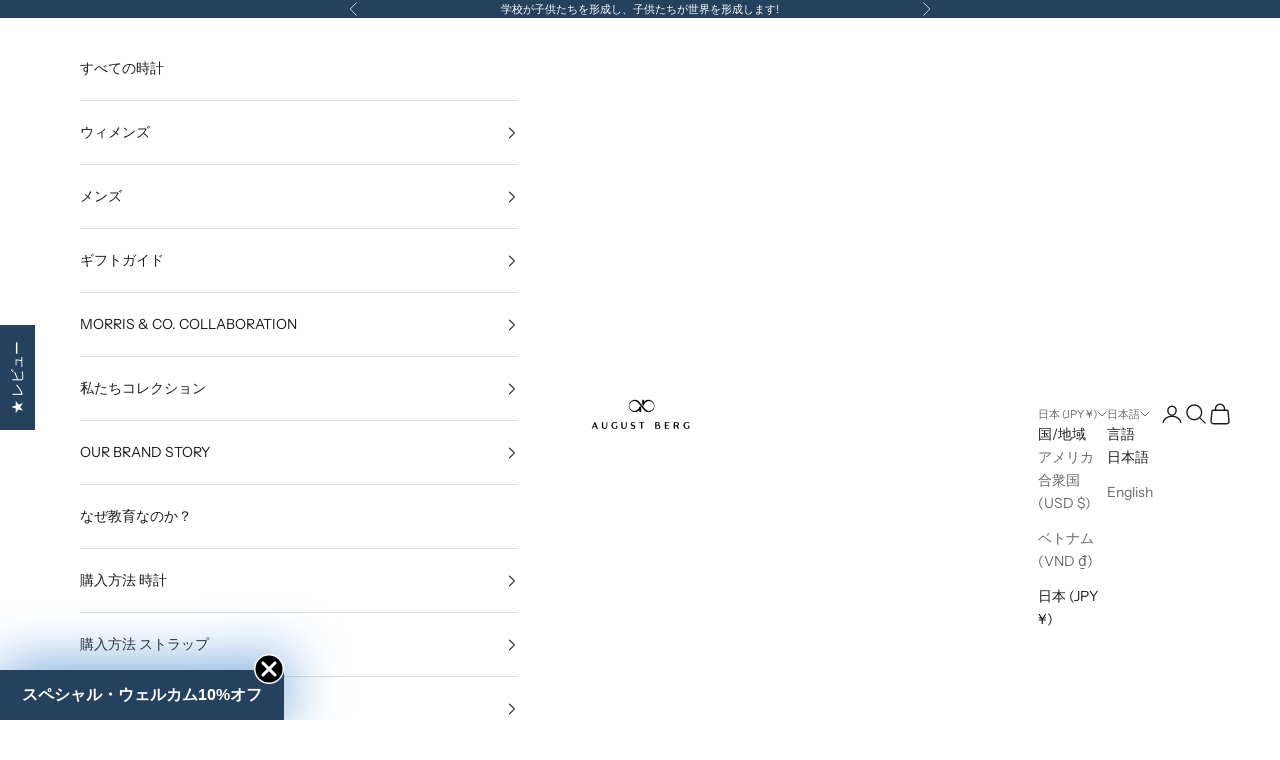

--- FILE ---
content_type: text/javascript; charset=utf-8
request_url: https://svt.firstbits.com.br/script.js?shop=augustberg-jp.myshopify.com
body_size: 8416
content:
var product = {};
var variantTitles = null;
var universalRule = null;
var noChange = false;
var productTitleElement = null;
var shop = 'augustberg-jp.myshopify.com';
var runningTitleChangeAction = false;


const svtGetParameterByName = (name, url) => {
  if (!url) url = window.location.href;
  name = name.replace(/[\[\]]/g, '\\$&');
  var regex = new RegExp('[?&]' + name + '(=([^&#]*)|&|#|$)');
  var results = regex.exec(url);
  if (!results) return null;
  if (!results[2]) return '';
  return decodeURIComponent(results[2].replace(/\+/g, ' '));
};

const getVariantId = () => {
  // Try to get variant from URL
  var variantId = svtGetParameterByName('variant');
  // If not get variants on product object
  if (!variantId && product.variants && product.variants.length > 0) {
    for (var i = 0; i < product.variants.length; i++) {
      if (product.variants[i].available) {
        variantId = product.variants[i].id;
        break;
      }
    }
  }
  return variantId;
};

const htmlEncode = (s) => {
  var el = document.createElement("div");
  el.innerText = el.textContent = s;
  s = el.innerHTML;
  return s;
};


const isVisible = (elem) => {
  if (!(elem instanceof Element)) return false;

  const styles = window.getComputedStyle(elem) || {};
  return styles && styles.display !== 'none';
}

const translateRuleToTitle = function(rule) {
  var variantId = getVariantId();
  if (!product.id || variantId < 0) return '';

  var transformedTitle = '';
  var variants = [] = product && product.variants ? product.variants : [];
  var variant = variants.find((v) => v.id === Number(variantId)) || {};
  if (product.options && product.options.length === 1) {
    var option = product.options[0];
    if (option.name.toLowerCase() === 'title') {
      variant.title = '';
    }
  }
  transformedTitle = rule
    .replace(/{product_title}/i, product.title);
  transformedTitle = transformedTitle.replace(
    /{product_type}/i,
    product.type || ''
  );
  transformedTitle = transformedTitle.replace(
    /{product_vendor}/i,
    product.vendor || ''
  );
  transformedTitle = transformedTitle.replace(
    /{variant_title}/i,
    variant.title || ''
  );
  transformedTitle = transformedTitle.replace(/{sku}/i, variant.sku || '');
  transformedTitle = transformedTitle.replace(
    /{option1}/i,
    variant.option1 || ''
  );
  transformedTitle = transformedTitle.replace(
    /{option2}/i,
    variant.option2 || ''
  );
  transformedTitle = transformedTitle.replace(
    /{option3}/i,
    variant.option3 || ''
  );

  if (transformedTitle === '') {
    return product.title;
  }
  return transformedTitle;
};

const findElementInArray = (elements, text) => {
  return new Promise(function(resolve, reject) {
    for (var i = 0; i < elements.length; i++) {
      var element = elements[i];
      if (isVisible(element) && element.innerText && element.innerText.toLowerCase().replace(/\s+/g, " ") === text.toLowerCase().replace(/\s+/g, " ")) {
        if (element.innerHTML && element.innerHTML.toLowerCase().replace(/\s+/g, " ") === htmlEncode(text.toLowerCase().replace(/\s+/g, " "))) {
          resolve(element);
        } else {
          if (Array.from(element.childNodes).length === 0) {
            resolve(undefined);
          } else {
            findElementInArray(Array.from(element.childNodes), text).then(function(elem) {
              resolve(elem);
            });
          }
        }
      }
    }
  });
};

const findProductTitle = () => {
  return new Promise(function(resolve, reject) {
    if (!product || !product.title) resolve(undefined);
    if (productTitleElement) resolve(productTitleElement);

    var h1 = document.querySelector('h1');
    if (h1 && isVisible(h1) && h1.innerText && h1.innerText.toLowerCase().replace(/\s+/g, " ") === product.title.toLowerCase().replace(/\s+/g, " ")) {
      resolve(h1);
    }

    // If cannot find h1 element, try to find h1, h2, h3 elements
    const elements = Array.from(document.querySelectorAll('h1, h2, h3'));
    findElementInArray(elements, product.title).then(function(elem) {
      resolve(elem);
    });
  });
};

const changeTitle = (rule) => {
  if (noChange) return;
  if (!rule && (!product || !product.title)) return;
  if (runningTitleChangeAction) return;

  var newTitle = product.title;
  if (rule) {
    newTitle = translateRuleToTitle(rule);
  }
  runningTitleChangeAction = true;
  findProductTitle().then(function(currentTitleElement) {
    if (!productTitleElement) {
      productTitleElement = currentTitleElement;
    }
    if (productTitleElement && productTitleElement.innerText !== newTitle) {
      productTitleElement.innerText = newTitle;
    }
    runningTitleChangeAction = false;
  }).catch(function() {
    runningTitleChangeAction = false;
  });
};

const changeTitleToOriginal = () => {
  findProductTitle().then(function(currentTitleElement) {
    if (!productTitleElement) {
      productTitleElement = currentTitleElement;
    }
    if (productTitleElement) {
      productTitleElement.innerText = product.title;
    }
  });
};

var getVariantInfo = function() {
  var baseUrl = 'https://svt.firstbits.com.br';
  var url = baseUrl + '/info/' + product.id + '?shop=' + shop;
  fetch(url, {
    method: 'GET',
    headers: {
      'Content-Type': 'application/json;charset=utf-8'
    }
  })
  .then(function(response) { return response.json() })
  .then(function(response) {
    variantTitles = response.variant_titles;
    universalRule = response.rule;
    var variantId = getVariantId();
    if (document.readyState !== 'loading') {
      if (variantTitles && variantTitles[variantId]) {
        var rule = variantTitles[variantId];
        changeTitle(rule);
      } else {
        changeTitle(universalRule);
      }
    }
  });
};

function getProductInfo(callback) {
  var url = [location.protocol, '//', location.host, location.pathname].join('') + '.js';

  fetch(url).then(function(response) {
    return response.json();
  }).then(function(response) {
    product = response;
    callback();
  });
}

function isProductPage() {
  return location.pathname.indexOf('/products/') !== -1;
}

function watchForm(form) {
  var observer = new MutationObserver(function(mutations) {
    mutations.forEach(function(mutation) {
      if ((variantTitles || universalRule) && mutation.target !== productTitleElement) {
        var variantId = getVariantId();
        if (variantTitles && variantTitles[variantId]) {
          var rule = variantTitles[variantId];
          changeTitle(rule);
        } else {
          changeTitle(universalRule);
        }
      }
    });
  });
  observer.observe(form, {
    subtree: true,
    childList: true,
    attributes: true,
    characterData: true
  });
}

function findAddToCartForms() {
  let forms = document.querySelectorAll('form[action="/cart/add"]');
  if (forms && forms.length > 0) {
    return forms;
  }

  const allForms = document.querySelectorAll('form');
  forms = [];
  for (var i = 0; i < allForms.length; i++) {
    const form = allForms[i];
    if (form && form.action && form.action.indexOf('/cart/add') !== -1) {
      forms.push(form);
    }
  }

  return forms;
}

function init() {
  var forms = findAddToCartForms();
  var form = forms && forms.length > 0 ? forms[0] : null;
  var submit = form ? form.querySelector('[type=submit]') : null;
  if (form && !submit) {
    form = forms.length > 1 ? forms[1] : forms[0];
    submit = form ? form.querySelector('[type=submit]') : null;
  }
  if (!!form) {
    watchForm(form);
    if (variantTitles || universalRule) {
      var variantId = getVariantId();
      if (variantTitles && variantTitles[variantId]) {
        var rule = variantTitles[variantId];
        changeTitle(rule);
      } else {
        changeTitle(universalRule);
      }
    }
  }

  if (submit) {
    var observer = new MutationObserver(function(mutations) {
      mutations.forEach(function(mutation) {
        if (
          mutation.type === 'attributes' &&
          (mutation.attributeName === 'disabled' || mutation.attributeName === 'aria-disabled') &&
          mutation.oldValue === null &&
          mutation.target.innerText.toLowerCase() === 'unavailable'
        ) {
          changeTitleToOriginal();
          noChange = true;
        } else {
          noChange = false;
        }
      });
    });
    observer.observe(submit, {
      attributes: true,
      attributeFilter: ['disabled', 'aria-disabled'],
      attributeOldValue: true
    });
  }
}

(function() {
  if (isProductPage()) {
    getProductInfo(getVariantInfo);
    if (document.readyState !== "complete") {
      window.addEventListener('load', init, false);
    } else {
      init();
    }
  }
})();
